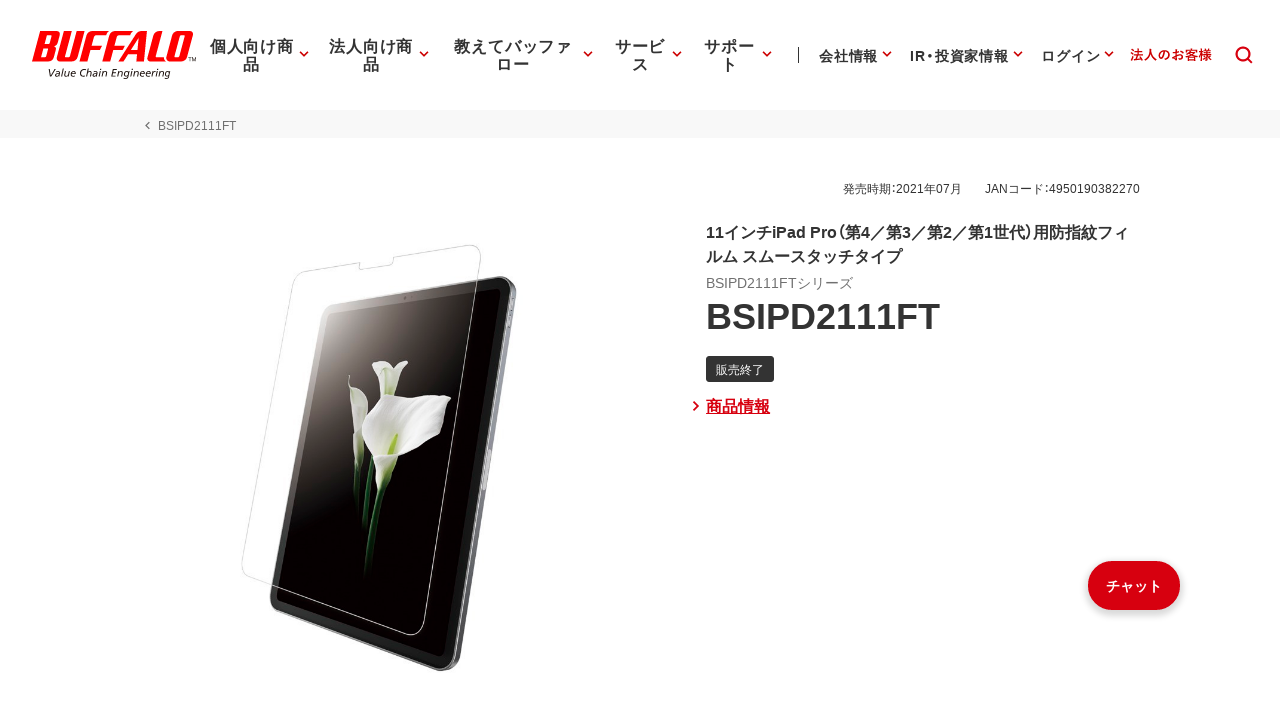

--- FILE ---
content_type: application/x-javascript; charset=utf-8
request_url: https://cookie.sync.usonar.jp/v1/cs?url=https%3A%2F%2Fwww.buffalo.jp%2Fproduct%2Fdetail%2Fcontact%2Fbsipd2111ft.html&ref=&cb_name=usonarCallback&uuid=1564241a-7c31-4e97-b033-b16052f590f5&client_id=Pj5cVqx9989f4vRx&v=1.0.0&cookies=%7B%22_gcl_au%22%3A%221.1.851118715.1769533674%22%2C%22_ga%22%3A%22GA1.1.663303438.1769533675%22%2C%22_fbp%22%3A%22fb.1.1769533676384.502204135713797383%22%7D&cb=1769533680246
body_size: 120
content:
usonarCallback({"uuid":"1564241a-7c31-4e97-b033-b16052f590f5"})


--- FILE ---
content_type: image/svg+xml
request_url: https://www.buffalo.jp/common/img/header/svg/icon_ir_governance.svg
body_size: 764
content:
<?xml version="1.0" encoding="UTF-8"?>
<svg id="_レイヤー_2" data-name="レイヤー 2" xmlns="http://www.w3.org/2000/svg" viewBox="0 0 56 56">
  <defs>
    <style>
      .cls-1 {
        fill: none;
      }

      .cls-2 {
        fill: #333;
      }
    </style>
  </defs>
  <g id="main_アウトライン">
    <g>
      <rect class="cls-1" width="56" height="56"/>
      <g>
        <path class="cls-2" d="M43.059,16.204c1.85,0,3.354-1.504,3.354-3.353s-1.504-3.353-3.354-3.353-3.353,1.504-3.353,3.353,1.504,3.353,3.353,3.353ZM43.059,11.498c.746,0,1.354.606,1.354,1.353s-.607,1.353-1.354,1.353-1.353-.606-1.353-1.353.606-1.353,1.353-1.353Z"/>
        <path class="cls-2" d="M43.781,16.378h-1.445c-2.229,0-4.042,2.037-4.042,4.54v2.107c0,.553.447,1,1,1s1-.447,1-1v-2.107c0-1.4.916-2.54,2.042-2.54h1.445c1.126,0,2.042,1.14,2.042,2.54v2.107c0,.553.447,1,1,1s1-.447,1-1v-2.107c0-2.503-1.813-4.54-4.042-4.54Z"/>
        <path class="cls-2" d="M12.941,27.704c1.849,0,3.353-1.504,3.353-3.353s-1.504-3.354-3.353-3.354-3.353,1.504-3.353,3.354,1.504,3.353,3.353,3.353ZM12.941,22.997c.746,0,1.353.607,1.353,1.354s-.606,1.353-1.353,1.353-1.353-.606-1.353-1.353.606-1.354,1.353-1.354Z"/>
        <path class="cls-2" d="M13.525,27.878h-1.168c-2.306,0-4.181,1.967-4.181,4.384v2.264c0,.553.447,1,1,1s1-.447,1-1v-2.264c0-1.314.979-2.384,2.181-2.384h1.168c1.202,0,2.181,1.069,2.181,2.384v2.264c0,.553.447,1,1,1s1-.447,1-1v-2.264c0-2.417-1.875-4.384-4.181-4.384Z"/>
        <path class="cls-2" d="M35.118,23.692c0-1.849-1.504-3.353-3.354-3.353s-3.353,1.504-3.353,3.353,1.504,3.354,3.353,3.354,3.354-1.504,3.354-3.354ZM30.412,23.692c0-.746.606-1.353,1.353-1.353s1.354.606,1.354,1.353-.607,1.354-1.354,1.354-1.353-.607-1.353-1.354Z"/>
        <path class="cls-2" d="M32.487,27.22h-1.445c-2.229,0-4.042,2.036-4.042,4.539v2.107c0,.553.447,1,1,1s1-.447,1-1v-2.107c0-1.4.916-2.539,2.042-2.539h1.445c1.126,0,2.042,1.139,2.042,2.539v2.107c0,.553.447,1,1,1s1-.447,1-1v-2.107c0-2.503-1.813-4.539-4.042-4.539Z"/>
        <path class="cls-2" d="M46.412,36.22c0-1.85-1.504-3.354-3.354-3.354s-3.353,1.504-3.353,3.354,1.504,3.353,3.353,3.353,3.354-1.504,3.354-3.353ZM41.706,36.22c0-.746.606-1.354,1.353-1.354s1.354.607,1.354,1.354-.607,1.353-1.354,1.353-1.353-.606-1.353-1.353Z"/>
        <path class="cls-2" d="M43.781,39.747h-1.445c-2.229,0-4.042,2.037-4.042,4.54v2.107c0,.553.447,1,1,1s1-.447,1-1v-2.107c0-1.4.916-2.54,2.042-2.54h1.445c1.126,0,2.042,1.14,2.042,2.54v2.107c0,.553.447,1,1,1s1-.447,1-1v-2.107c0-2.503-1.813-4.54-4.042-4.54Z"/>
        <path class="cls-2" d="M35.529,11.941h-13.473c-.553,0-1,.447-1,1v14.06h-1.527c-.553,0-1,.447-1,1s.447,1,1,1h1.527v14.059c0,.553.447,1,1,1h13.473c.553,0,1-.447,1-1s-.447-1-1-1h-12.473v-13.059h2.12c.553,0,1-.447,1-1s-.447-1-1-1h-2.12v-13.06h12.473c.553,0,1-.447,1-1s-.447-1-1-1Z"/>
      </g>
    </g>
  </g>
</svg>

--- FILE ---
content_type: image/svg+xml
request_url: https://www.buffalo.jp/common/img/header/svg/icon_service_corporation.svg
body_size: 1464
content:
<?xml version="1.0" encoding="UTF-8"?>
<svg id="_レイヤー_2" data-name="レイヤー 2" xmlns="http://www.w3.org/2000/svg" viewBox="0 0 56 56">
  <defs>
    <style>
      .cls-1 {
        fill: none;
      }

      .cls-2 {
        fill: #333;
      }
    </style>
  </defs>
  <g id="main_アウトライン">
    <g>
      <rect class="cls-1" width="56" height="56"/>
      <path class="cls-2" d="M36.272,34.132c-.945-.199-1.902-.345-2.86-.466v-2.229c.403-.367.769-.769,1.102-1.196,2.106-.107,4.96-1.673,4.96-4.434s-1.182-3.817-2.251-4.195c.301-2.406.035-4.717.019-4.854-.006-.049-.016-.097-.028-.145-.809-2.959-2.051-3.82-2.854-4.053-3.1-4.248-12.778-1.945-13.904-1.66-.351.089-.626.36-.72.709-.094.35.009.723.268.976l.517.504c-2.595,2.017-2.339,6.212-1.886,8.769-.544.103-1.041.325-1.45.692-.787.708-1.203,1.818-1.203,3.21,0,2.534,3.188,4.339,5.107,4.483.345.452.731.875,1.155,1.259v2.206c-.842.115-1.683.249-2.514.424-5.33,1.121-9.198,5.676-9.198,10.831v.419h2v-.419c0-3.837,2.656-7.267,6.46-8.552l2.082,5.734c.112.307.366.54.682.625.085.023.172.034.259.034.232,0,.461-.081.643-.234l1.812-1.52.794,1.791-.47,2.344,1.961.393.368-1.839h1.327l.341,1.827,1.967-.368-.438-2.341.841-1.827,1.836,1.54c.182.153.41.234.643.234.087,0,.174-.011.259-.034.315-.084.569-.318.681-.625l2.122-5.842c3.972,1.196,6.774,4.716,6.774,8.66v.419h2v-.419c0-5.155-3.868-9.71-9.198-10.831ZM37.475,25.806c0,.933-.737,1.609-1.562,2.012.423-1.06.65-2.172.65-3.253v-.23c.091-.227.172-.459.245-.699.353.267.667.849.667,2.17ZM22.525,14.238c.319-.121.555-.396.624-.731.07-.334-.035-.681-.28-.92l-.129-.126c3.37-.591,8.752-.953,10.157,1.516.184.321.495.502.89.505.102.033.854.353,1.477,2.582.019.181.067.693.09,1.385-.79-1.671-1.694-2.449-1.761-2.505-.134-.111-.294-.187-.465-.217-2.767-.5-3.52-.912-3.525-.912h0c-.35-.243-.814-.24-1.16.011-.346.25-.494.692-.37,1.1l.209.687c-1.903-.447-3.553-1.6-3.573-1.614-.33-.232-.771-.245-1.114-.028-1.529.972-2.552,2.133-3.23,3.296.077-1.759.6-3.437,2.161-4.028ZM17.979,25.759c0-.786.197-1.415.541-1.724.146-.132.339-.194.554-.223.004.012.009.034.012.045.011.128.021.208.024.233l.015-.002.012.655c0,1.002.205,2.03.575,3.018-.907-.484-1.733-1.255-1.733-2.002ZM21.138,24.726l-.042-2.312c.14-1.437.75-3.694,3.053-5.401,1.032.622,3.252,1.773,5.534,1.773.316,0,.614-.15.804-.404.188-.254.245-.583.153-.886l-.084-.274c.513.131,1.142.272,1.914.417.523.562,2.058,2.547,2.076,6.556,0,.033.013.061.017.093v.278c0,3.368-2.799,7.12-6.815,7.12-3.783,0-6.61-3.665-6.61-6.959ZM27.748,33.685c1.338,0,2.57-.323,3.664-.871v.569l-3.656,2.293-3.515-2.283v-.523c1.051.514,2.229.814,3.507.814ZM22.464,40.119l-1.517-4.177c.957-.177,1.921-.325,2.882-.417v-.014s2.326,1.512,2.326,1.512l-3.691,3.097ZM28.646,41.7h-1.705l-.88-1.988,1.763-1.479,1.745,1.464-.922,2.003ZM33.183,40.119l-3.741-3.139,2.434-1.527-.004.043c.95.083,1.902.222,2.849.388l-1.539,4.235Z"/>
    </g>
  </g>
</svg>